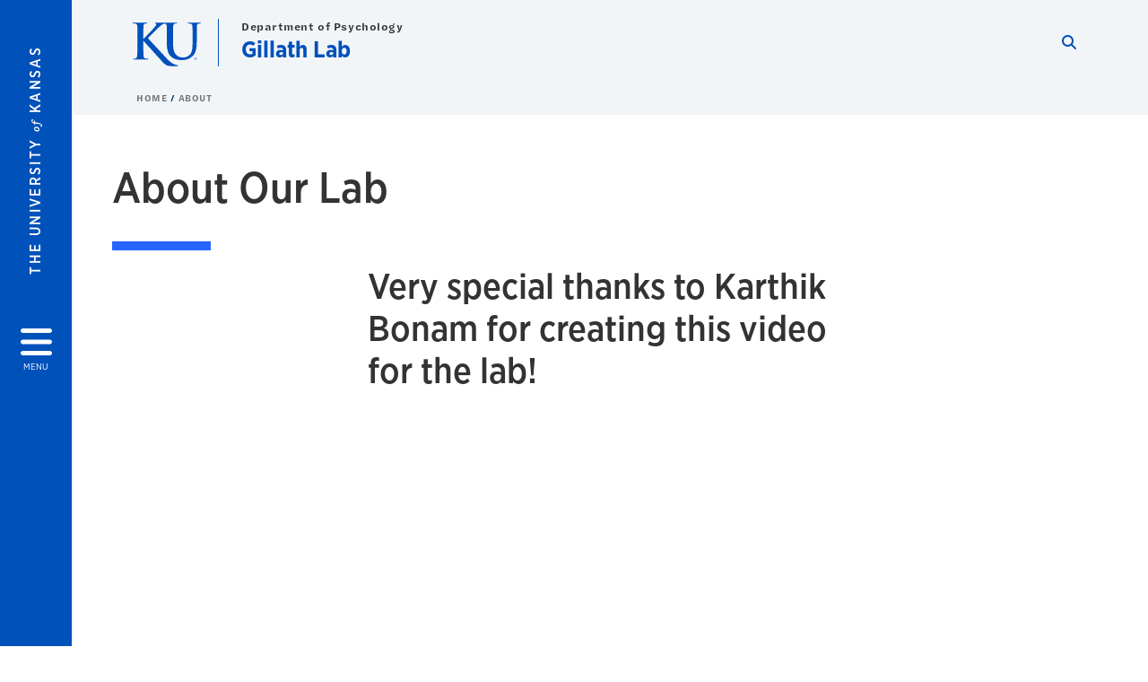

--- FILE ---
content_type: text/plain
request_url: https://www.google-analytics.com/j/collect?v=1&_v=j102&a=2101893891&t=pageview&_s=1&dl=https%3A%2F%2Fgillab.ku.edu%2Fabout-our-lab&ul=en-us%40posix&dt=About%20Our%20Lab%20%7C%20Gillath%20Lab&sr=1280x720&vp=1280x720&_u=IEDAAAABAAAAACAAI~&jid=769007549&gjid=943285926&cid=233520134.1768779598&tid=UA-58606605-4&_gid=1903564451.1768779598&_r=1&_slc=1&z=491843863
body_size: -828
content:
2,cG-S25MRKT0V2

--- FILE ---
content_type: text/plain
request_url: https://www.google-analytics.com/j/collect?v=1&_v=j102&a=2101893891&t=pageview&_s=1&dl=https%3A%2F%2Fgillab.ku.edu%2Fabout-our-lab&ul=en-us%40posix&dt=About%20Our%20Lab%20%7C%20Gillath%20Lab&sr=1280x720&vp=1280x720&_u=IEDAAAABAAAAACAAI~&jid=1043740526&gjid=449433780&cid=233520134.1768779598&tid=UA-58606605-13&_gid=1903564451.1768779598&_r=1&_slc=1&z=828734369
body_size: -828
content:
2,cG-6MQZRWS239